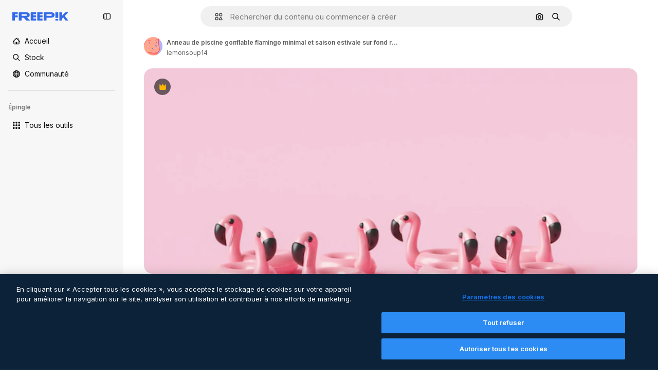

--- FILE ---
content_type: text/javascript
request_url: https://static.cdnpk.net/_next/static/chunks/7092-cec4d35b5d99711b.js
body_size: 4876
content:
!function(){try{var e="undefined"!=typeof window?window:"undefined"!=typeof global?global:"undefined"!=typeof self?self:{},n=(new e.Error).stack;n&&(e._sentryDebugIds=e._sentryDebugIds||{},e._sentryDebugIds[n]="ea14e79d-a14a-4367-8725-bb5b5f759be5",e._sentryDebugIdIdentifier="sentry-dbid-ea14e79d-a14a-4367-8725-bb5b5f759be5")}catch(e){}}();"use strict";(self.webpackChunk_N_E=self.webpackChunk_N_E||[]).push([[7092],{47092:function(e,n,t){t.d(n,{VY:function(){return eS},Xi:function(){return eO},ck:function(){return eK},Uv:function(){return eF},fC:function(){return eT},Tr:function(){return eL},tu:function(){return eV},fF:function(){return eA},xz:function(){return eZ}});var r=t(13491),o=t(52983),a=t(12527),u=t(81213),l=t(62331),c=t(23196),i=t(37956),d=t(88957),s=t(57164),p=t(56368),f=t(29520),m=t(3636),v=t(74009),g=t(19702),h=t(74077),w=t(88702),M=t(22092),E=t(96782),_=t(91109),b=t(50726),C=t(73042);let y=["Enter"," "],D=["ArrowUp","PageDown","End"],k=["ArrowDown","PageUp","Home",...D],R={ltr:[...y,"ArrowRight"],rtl:[...y,"ArrowLeft"]},P={ltr:["ArrowLeft"],rtl:["ArrowRight"]},O="Menu",[x,I,T]=(0,d.B)(O),[Z,F]=(0,l.b)(O,[T,g.D7,M.Pc]),S=(0,g.D7)(),K=(0,M.Pc)(),[L,A]=Z(O),[V,W]=Z(O),G=(0,o.forwardRef)((e,n)=>{let{__scopeMenu:t,...a}=e,u=S(t);return(0,o.createElement)(g.ee,(0,r.Z)({},u,a,{ref:n}))}),U="MenuPortal",[B,X]=Z(U,{forceMount:void 0}),z="MenuContent",[Y,H]=Z(z),N=(0,o.forwardRef)((e,n)=>{let t=X(z,e.__scopeMenu),{forceMount:a=t.forceMount,...u}=e,l=A(z,e.__scopeMenu),c=W(z,e.__scopeMenu);return(0,o.createElement)(x.Provider,{scope:e.__scopeMenu},(0,o.createElement)(w.z,{present:a||l.open},(0,o.createElement)(x.Slot,{scope:e.__scopeMenu},c.modal?(0,o.createElement)(j,(0,r.Z)({},u,{ref:n})):(0,o.createElement)(q,(0,r.Z)({},u,{ref:n})))))}),j=(0,o.forwardRef)((e,n)=>{let t=A(z,e.__scopeMenu),l=(0,o.useRef)(null),c=(0,u.e)(n,l);return(0,o.useEffect)(()=>{let e=l.current;if(e)return(0,b.Ry)(e)},[]),(0,o.createElement)(J,(0,r.Z)({},e,{ref:c,trapFocus:t.open,disableOutsidePointerEvents:t.open,disableOutsideScroll:!0,onFocusOutside:(0,a.M)(e.onFocusOutside,e=>e.preventDefault(),{checkForDefaultPrevented:!1}),onDismiss:()=>t.onOpenChange(!1)}))}),q=(0,o.forwardRef)((e,n)=>{let t=A(z,e.__scopeMenu);return(0,o.createElement)(J,(0,r.Z)({},e,{ref:n,trapFocus:!1,disableOutsidePointerEvents:!1,disableOutsideScroll:!1,onDismiss:()=>t.onOpenChange(!1)}))}),J=(0,o.forwardRef)((e,n)=>{let{__scopeMenu:t,loop:l=!1,trapFocus:c,onOpenAutoFocus:i,onCloseAutoFocus:d,disableOutsidePointerEvents:s,onEntryFocus:v,onEscapeKeyDown:h,onPointerDownOutside:w,onFocusOutside:_,onInteractOutside:b,onDismiss:y,disableOutsideScroll:R,...P}=e,O=A(z,t),x=W(z,t),T=S(t),Z=K(t),F=I(t),[L,V]=(0,o.useState)(null),G=(0,o.useRef)(null),U=(0,u.e)(n,G,O.onContentChange),B=(0,o.useRef)(0),X=(0,o.useRef)(""),H=(0,o.useRef)(0),N=(0,o.useRef)(null),j=(0,o.useRef)("right"),q=(0,o.useRef)(0),J=R?C.Z:o.Fragment,Q=R?{as:E.g7,allowPinchZoom:!0}:void 0,$=e=>{var n,t;let r=X.current+e,o=F().filter(e=>!e.disabled),a=document.activeElement,u=null===(n=o.find(e=>e.ref.current===a))||void 0===n?void 0:n.textValue,l=function(e,n,t){var r;let o=n.length>1&&Array.from(n).every(e=>e===n[0])?n[0]:n,a=(r=Math.max(t?e.indexOf(t):-1,0),e.map((n,t)=>e[(r+t)%e.length]));1===o.length&&(a=a.filter(e=>e!==t));let u=a.find(e=>e.toLowerCase().startsWith(o.toLowerCase()));return u!==t?u:void 0}(o.map(e=>e.textValue),r,u),c=null===(t=o.find(e=>e.textValue===l))||void 0===t?void 0:t.ref.current;!function e(n){X.current=n,window.clearTimeout(B.current),""!==n&&(B.current=window.setTimeout(()=>e(""),1e3))}(r),c&&setTimeout(()=>c.focus())};(0,o.useEffect)(()=>()=>window.clearTimeout(B.current),[]),(0,f.EW)();let ee=(0,o.useCallback)(e=>{var n,t,r;return j.current===(null===(n=N.current)||void 0===n?void 0:n.side)&&!!(r=null===(t=N.current)||void 0===t?void 0:t.area)&&function(e,n){let{x:t,y:r}=e,o=!1;for(let e=0,a=n.length-1;e<n.length;a=e++){let u=n[e].x,l=n[e].y,c=n[a].x,i=n[a].y;l>r!=i>r&&t<(c-u)*(r-l)/(i-l)+u&&(o=!o)}return o}({x:e.clientX,y:e.clientY},r)},[]);return(0,o.createElement)(Y,{scope:t,searchRef:X,onItemEnter:(0,o.useCallback)(e=>{ee(e)&&e.preventDefault()},[ee]),onItemLeave:(0,o.useCallback)(e=>{var n;ee(e)||(null===(n=G.current)||void 0===n||n.focus(),V(null))},[ee]),onTriggerLeave:(0,o.useCallback)(e=>{ee(e)&&e.preventDefault()},[ee]),pointerGraceTimerRef:H,onPointerGraceIntentChange:(0,o.useCallback)(e=>{N.current=e},[])},(0,o.createElement)(J,Q,(0,o.createElement)(m.M,{asChild:!0,trapped:c,onMountAutoFocus:(0,a.M)(i,e=>{var n;e.preventDefault(),null===(n=G.current)||void 0===n||n.focus()}),onUnmountAutoFocus:d},(0,o.createElement)(p.XB,{asChild:!0,disableOutsidePointerEvents:s,onEscapeKeyDown:h,onPointerDownOutside:w,onFocusOutside:_,onInteractOutside:b,onDismiss:y},(0,o.createElement)(M.fC,(0,r.Z)({asChild:!0},Z,{dir:x.dir,orientation:"vertical",loop:l,currentTabStopId:L,onCurrentTabStopIdChange:V,onEntryFocus:(0,a.M)(v,e=>{x.isUsingKeyboardRef.current||e.preventDefault()})}),(0,o.createElement)(g.VY,(0,r.Z)({role:"menu","aria-orientation":"vertical","data-state":em(O.open),"data-radix-menu-content":"",dir:x.dir},T,P,{ref:U,style:{outline:"none",...P.style},onKeyDown:(0,a.M)(P.onKeyDown,e=>{let n=e.target.closest("[data-radix-menu-content]")===e.currentTarget,t=e.ctrlKey||e.altKey||e.metaKey,r=1===e.key.length;n&&("Tab"===e.key&&e.preventDefault(),!t&&r&&$(e.key));let o=G.current;if(e.target!==o||!k.includes(e.key))return;e.preventDefault();let a=F().filter(e=>!e.disabled).map(e=>e.ref.current);D.includes(e.key)&&a.reverse(),function(e){let n=document.activeElement;for(let t of e)if(t===n||(t.focus(),document.activeElement!==n))return}(a)}),onBlur:(0,a.M)(e.onBlur,e=>{e.currentTarget.contains(e.target)||(window.clearTimeout(B.current),X.current="")}),onPointerMove:(0,a.M)(e.onPointerMove,eh(e=>{let n=e.target,t=q.current!==e.clientX;if(e.currentTarget.contains(n)&&t){let n=e.clientX>q.current?"right":"left";j.current=n,q.current=e.clientX}}))})))))))}),Q=(0,o.forwardRef)((e,n)=>{let{__scopeMenu:t,...a}=e;return(0,o.createElement)(i.WV.div,(0,r.Z)({role:"group"},a,{ref:n}))}),$=((e,n)=>{let{__scopeMenu:t,...a}=e;return(0,o.createElement)(i.WV.div,(0,r.Z)({},a,{ref:n}))},"MenuItem"),ee="menu.itemSelect",en=(0,o.forwardRef)((e,n)=>{let{disabled:t=!1,onSelect:l,...c}=e,d=(0,o.useRef)(null),s=W($,e.__scopeMenu),p=H($,e.__scopeMenu),f=(0,u.e)(n,d),m=(0,o.useRef)(!1);return(0,o.createElement)(et,(0,r.Z)({},c,{ref:f,disabled:t,onClick:(0,a.M)(e.onClick,()=>{let e=d.current;if(!t&&e){let n=new CustomEvent(ee,{bubbles:!0,cancelable:!0});e.addEventListener(ee,e=>null==l?void 0:l(e),{once:!0}),(0,i.jH)(e,n),n.defaultPrevented?m.current=!1:s.onClose()}}),onPointerDown:n=>{var t;null===(t=e.onPointerDown)||void 0===t||t.call(e,n),m.current=!0},onPointerUp:(0,a.M)(e.onPointerUp,e=>{var n;m.current||null===(n=e.currentTarget)||void 0===n||n.click()}),onKeyDown:(0,a.M)(e.onKeyDown,e=>{let n=""!==p.searchRef.current;!t&&(!n||" "!==e.key)&&y.includes(e.key)&&(e.currentTarget.click(),e.preventDefault())})}))}),et=(0,o.forwardRef)((e,n)=>{let{__scopeMenu:t,disabled:l=!1,textValue:c,...d}=e,s=H($,t),p=K(t),f=(0,o.useRef)(null),m=(0,u.e)(n,f),[v,g]=(0,o.useState)(!1),[h,w]=(0,o.useState)("");return(0,o.useEffect)(()=>{let e=f.current;if(e){var n;w((null!==(n=e.textContent)&&void 0!==n?n:"").trim())}},[d.children]),(0,o.createElement)(x.ItemSlot,{scope:t,disabled:l,textValue:null!=c?c:h},(0,o.createElement)(M.ck,(0,r.Z)({asChild:!0},p,{focusable:!l}),(0,o.createElement)(i.WV.div,(0,r.Z)({role:"menuitem","data-highlighted":v?"":void 0,"aria-disabled":l||void 0,"data-disabled":l?"":void 0},d,{ref:m,onPointerMove:(0,a.M)(e.onPointerMove,eh(e=>{l?s.onItemLeave(e):(s.onItemEnter(e),e.defaultPrevented||e.currentTarget.focus())})),onPointerLeave:(0,a.M)(e.onPointerLeave,eh(e=>s.onItemLeave(e))),onFocus:(0,a.M)(e.onFocus,()=>g(!0)),onBlur:(0,a.M)(e.onBlur,()=>g(!1))}))))}),[er,eo]=((e,n)=>{let{checked:t=!1,onCheckedChange:u,...l}=e;return(0,o.createElement)(eu,{scope:e.__scopeMenu,checked:t},(0,o.createElement)(en,(0,r.Z)({role:"menuitemcheckbox","aria-checked":ev(t)?"mixed":t},l,{ref:n,"data-state":eg(t),onSelect:(0,a.M)(l.onSelect,()=>null==u?void 0:u(!!ev(t)||!t),{checkForDefaultPrevented:!1})})))},Z("MenuRadioGroup",{value:void 0,onValueChange:()=>{}})),ea=((e,n)=>{let{value:t,onValueChange:a,...u}=e,l=(0,_.W)(a);return(0,o.createElement)(er,{scope:e.__scopeMenu,value:t,onValueChange:l},(0,o.createElement)(Q,(0,r.Z)({},u,{ref:n})))},"MenuItemIndicator"),[eu,el]=Z(ea,{checked:!1}),ec=((e,n)=>{let{__scopeMenu:t,forceMount:a,...u}=e,l=el(ea,t);return(0,o.createElement)(w.z,{present:a||ev(l.checked)||!0===l.checked},(0,o.createElement)(i.WV.span,(0,r.Z)({},u,{ref:n,"data-state":eg(l.checked)})))},"MenuSub"),[ei,ed]=Z(ec),es="MenuSubTrigger",ep=(0,o.forwardRef)((e,n)=>{let t=A(es,e.__scopeMenu),l=W(es,e.__scopeMenu),c=ed(es,e.__scopeMenu),i=H(es,e.__scopeMenu),d=(0,o.useRef)(null),{pointerGraceTimerRef:s,onPointerGraceIntentChange:p}=i,f={__scopeMenu:e.__scopeMenu},m=(0,o.useCallback)(()=>{d.current&&window.clearTimeout(d.current),d.current=null},[]);return(0,o.useEffect)(()=>m,[m]),(0,o.useEffect)(()=>{let e=s.current;return()=>{window.clearTimeout(e),p(null)}},[s,p]),(0,o.createElement)(G,(0,r.Z)({asChild:!0},f),(0,o.createElement)(et,(0,r.Z)({id:c.triggerId,"aria-haspopup":"menu","aria-expanded":t.open,"aria-controls":c.contentId,"data-state":em(t.open)},e,{ref:(0,u.F)(n,c.onTriggerChange),onClick:n=>{var r;null===(r=e.onClick)||void 0===r||r.call(e,n),e.disabled||n.defaultPrevented||(n.currentTarget.focus(),t.open||t.onOpenChange(!0))},onPointerMove:(0,a.M)(e.onPointerMove,eh(n=>{i.onItemEnter(n),n.defaultPrevented||e.disabled||t.open||d.current||(i.onPointerGraceIntentChange(null),d.current=window.setTimeout(()=>{t.onOpenChange(!0),m()},100))})),onPointerLeave:(0,a.M)(e.onPointerLeave,eh(e=>{var n,r;m();let o=null===(n=t.content)||void 0===n?void 0:n.getBoundingClientRect();if(o){let n=null===(r=t.content)||void 0===r?void 0:r.dataset.side,a="right"===n,u=o[a?"left":"right"],l=o[a?"right":"left"];i.onPointerGraceIntentChange({area:[{x:e.clientX+(a?-5:5),y:e.clientY},{x:u,y:o.top},{x:l,y:o.top},{x:l,y:o.bottom},{x:u,y:o.bottom}],side:n}),window.clearTimeout(s.current),s.current=window.setTimeout(()=>i.onPointerGraceIntentChange(null),300)}else{if(i.onTriggerLeave(e),e.defaultPrevented)return;i.onPointerGraceIntentChange(null)}})),onKeyDown:(0,a.M)(e.onKeyDown,n=>{let r=""!==i.searchRef.current;if(!e.disabled&&(!r||" "!==n.key)&&R[l.dir].includes(n.key)){var o;t.onOpenChange(!0),null===(o=t.content)||void 0===o||o.focus(),n.preventDefault()}})})))}),ef=(0,o.forwardRef)((e,n)=>{let t=X(z,e.__scopeMenu),{forceMount:l=t.forceMount,...c}=e,i=A(z,e.__scopeMenu),d=W(z,e.__scopeMenu),s=ed("MenuSubContent",e.__scopeMenu),p=(0,o.useRef)(null),f=(0,u.e)(n,p);return(0,o.createElement)(x.Provider,{scope:e.__scopeMenu},(0,o.createElement)(w.z,{present:l||i.open},(0,o.createElement)(x.Slot,{scope:e.__scopeMenu},(0,o.createElement)(J,(0,r.Z)({id:s.contentId,"aria-labelledby":s.triggerId},c,{ref:f,align:"start",side:"rtl"===d.dir?"left":"right",disableOutsidePointerEvents:!1,disableOutsideScroll:!1,trapFocus:!1,onOpenAutoFocus:e=>{var n;d.isUsingKeyboardRef.current&&(null===(n=p.current)||void 0===n||n.focus()),e.preventDefault()},onCloseAutoFocus:e=>e.preventDefault(),onFocusOutside:(0,a.M)(e.onFocusOutside,e=>{e.target!==s.trigger&&i.onOpenChange(!1)}),onEscapeKeyDown:(0,a.M)(e.onEscapeKeyDown,e=>{d.onClose(),e.preventDefault()}),onKeyDown:(0,a.M)(e.onKeyDown,e=>{let n=e.currentTarget.contains(e.target),t=P[d.dir].includes(e.key);if(n&&t){var r;i.onOpenChange(!1),null===(r=s.trigger)||void 0===r||r.focus(),e.preventDefault()}})})))))});function em(e){return e?"open":"closed"}function ev(e){return"indeterminate"===e}function eg(e){return ev(e)?"indeterminate":e?"checked":"unchecked"}function eh(e){return n=>"mouse"===n.pointerType?e(n):void 0}let ew=e=>{let{__scopeMenu:n,open:t=!1,children:r,dir:a,onOpenChange:u,modal:l=!0}=e,c=S(n),[i,d]=(0,o.useState)(null),p=(0,o.useRef)(!1),f=(0,_.W)(u),m=(0,s.gm)(a);return(0,o.useEffect)(()=>{let e=()=>{p.current=!0,document.addEventListener("pointerdown",n,{capture:!0,once:!0}),document.addEventListener("pointermove",n,{capture:!0,once:!0})},n=()=>p.current=!1;return document.addEventListener("keydown",e,{capture:!0}),()=>{document.removeEventListener("keydown",e,{capture:!0}),document.removeEventListener("pointerdown",n,{capture:!0}),document.removeEventListener("pointermove",n,{capture:!0})}},[]),(0,o.createElement)(g.fC,c,(0,o.createElement)(L,{scope:n,open:t,onOpenChange:f,content:i,onContentChange:d},(0,o.createElement)(V,{scope:n,onClose:(0,o.useCallback)(()=>f(!1),[f]),isUsingKeyboardRef:p,dir:m,modal:l},r)))},eM=e=>{let{__scopeMenu:n,forceMount:t,children:r,container:a}=e,u=A(U,n);return(0,o.createElement)(B,{scope:n,forceMount:t},(0,o.createElement)(w.z,{present:t||u.open},(0,o.createElement)(h.h,{asChild:!0,container:a},r)))},eE=e=>{let{__scopeMenu:n,children:t,open:r=!1,onOpenChange:a}=e,u=A(ec,n),l=S(n),[c,i]=(0,o.useState)(null),[d,s]=(0,o.useState)(null),p=(0,_.W)(a);return(0,o.useEffect)(()=>(!1===u.open&&p(!1),()=>p(!1)),[u.open,p]),(0,o.createElement)(g.fC,l,(0,o.createElement)(L,{scope:n,open:r,onOpenChange:p,content:d,onContentChange:s},(0,o.createElement)(ei,{scope:n,contentId:(0,v.M)(),triggerId:(0,v.M)(),trigger:c,onTriggerChange:i},t)))},e_="DropdownMenu",[eb,eC]=(0,l.b)(e_,[F]),ey=F(),[eD,ek]=eb(e_),eR=(0,o.forwardRef)((e,n)=>{let{__scopeDropdownMenu:t,disabled:l=!1,...c}=e,d=ek("DropdownMenuTrigger",t),s=ey(t);return(0,o.createElement)(G,(0,r.Z)({asChild:!0},s),(0,o.createElement)(i.WV.button,(0,r.Z)({type:"button",id:d.triggerId,"aria-haspopup":"menu","aria-expanded":d.open,"aria-controls":d.open?d.contentId:void 0,"data-state":d.open?"open":"closed","data-disabled":l?"":void 0,disabled:l},c,{ref:(0,u.F)(n,d.triggerRef),onPointerDown:(0,a.M)(e.onPointerDown,e=>{l||0!==e.button||!1!==e.ctrlKey||(d.onOpenToggle(),d.open||e.preventDefault())}),onKeyDown:(0,a.M)(e.onKeyDown,e=>{!l&&(["Enter"," "].includes(e.key)&&d.onOpenToggle(),"ArrowDown"===e.key&&d.onOpenChange(!0),["Enter"," ","ArrowDown"].includes(e.key)&&e.preventDefault())})})))}),eP=(0,o.forwardRef)((e,n)=>{let{__scopeDropdownMenu:t,...u}=e,l=ek("DropdownMenuContent",t),c=ey(t),i=(0,o.useRef)(!1);return(0,o.createElement)(N,(0,r.Z)({id:l.contentId,"aria-labelledby":l.triggerId},c,u,{ref:n,onCloseAutoFocus:(0,a.M)(e.onCloseAutoFocus,e=>{var n;i.current||null===(n=l.triggerRef.current)||void 0===n||n.focus(),i.current=!1,e.preventDefault()}),onInteractOutside:(0,a.M)(e.onInteractOutside,e=>{let n=e.detail.originalEvent,t=0===n.button&&!0===n.ctrlKey,r=2===n.button||t;(!l.modal||r)&&(i.current=!0)}),style:{...e.style,"--radix-dropdown-menu-content-transform-origin":"var(--radix-popper-transform-origin)","--radix-dropdown-menu-content-available-width":"var(--radix-popper-available-width)","--radix-dropdown-menu-content-available-height":"var(--radix-popper-available-height)","--radix-dropdown-menu-trigger-width":"var(--radix-popper-anchor-width)","--radix-dropdown-menu-trigger-height":"var(--radix-popper-anchor-height)"}}))}),eO=(0,o.forwardRef)((e,n)=>{let{__scopeDropdownMenu:t,...a}=e,u=ey(t);return(0,o.createElement)(en,(0,r.Z)({},u,a,{ref:n}))}),ex=(0,o.forwardRef)((e,n)=>{let{__scopeDropdownMenu:t,...a}=e,u=ey(t);return(0,o.createElement)(ep,(0,r.Z)({},u,a,{ref:n}))}),eI=(0,o.forwardRef)((e,n)=>{let{__scopeDropdownMenu:t,...a}=e,u=ey(t);return(0,o.createElement)(ef,(0,r.Z)({},u,a,{ref:n,style:{...e.style,"--radix-dropdown-menu-content-transform-origin":"var(--radix-popper-transform-origin)","--radix-dropdown-menu-content-available-width":"var(--radix-popper-available-width)","--radix-dropdown-menu-content-available-height":"var(--radix-popper-available-height)","--radix-dropdown-menu-trigger-width":"var(--radix-popper-anchor-width)","--radix-dropdown-menu-trigger-height":"var(--radix-popper-anchor-height)"}}))}),eT=e=>{let{__scopeDropdownMenu:n,children:t,dir:a,open:u,defaultOpen:l,onOpenChange:i,modal:d=!0}=e,s=ey(n),p=(0,o.useRef)(null),[f=!1,m]=(0,c.T)({prop:u,defaultProp:l,onChange:i});return(0,o.createElement)(eD,{scope:n,triggerId:(0,v.M)(),triggerRef:p,contentId:(0,v.M)(),open:f,onOpenChange:m,onOpenToggle:(0,o.useCallback)(()=>m(e=>!e),[m]),modal:d},(0,o.createElement)(ew,(0,r.Z)({},s,{open:f,onOpenChange:m,dir:a,modal:d}),t))},eZ=eR,eF=e=>{let{__scopeDropdownMenu:n,...t}=e,a=ey(n);return(0,o.createElement)(eM,(0,r.Z)({},a,t))},eS=eP,eK=eO,eL=e=>{let{__scopeDropdownMenu:n,children:t,open:a,onOpenChange:u,defaultOpen:l}=e,i=ey(n),[d=!1,s]=(0,c.T)({prop:a,defaultProp:l,onChange:u});return(0,o.createElement)(eE,(0,r.Z)({},i,{open:d,onOpenChange:s}),t)},eA=ex,eV=eI}}]);